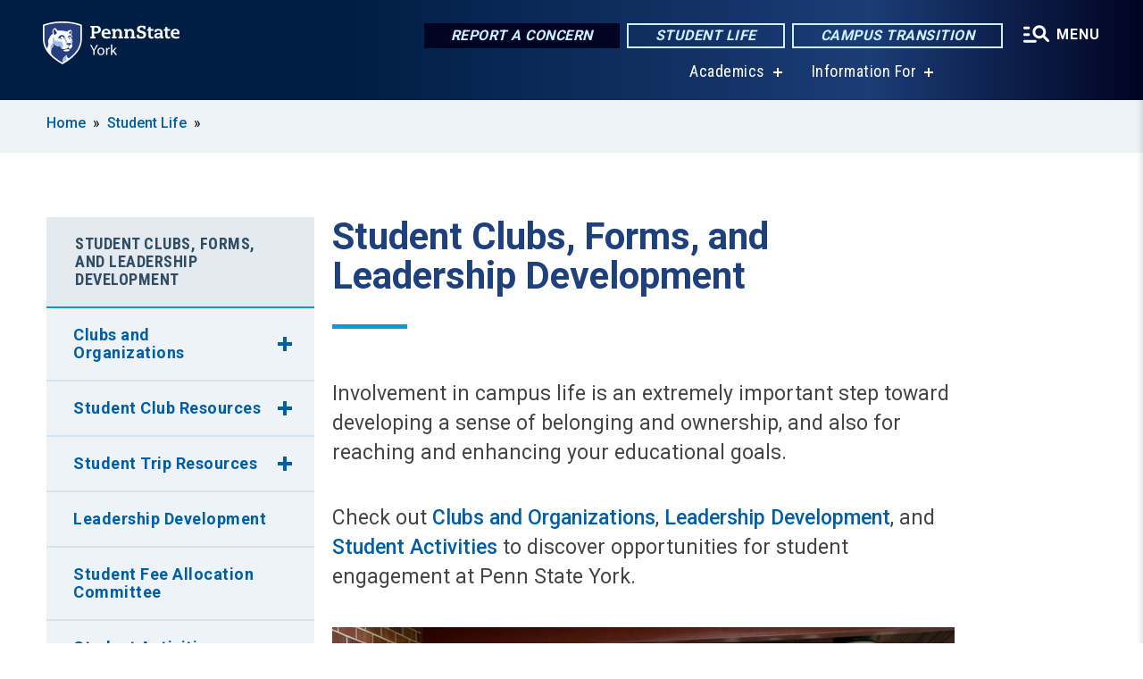

--- FILE ---
content_type: text/html; charset=UTF-8
request_url: https://www.york.psu.edu/student-life/student-clubs-and-leadership-development
body_size: 9255
content:
<!DOCTYPE html>
<html  lang="en" dir="ltr" prefix="content: http://purl.org/rss/1.0/modules/content/  dc: http://purl.org/dc/terms/  foaf: http://xmlns.com/foaf/0.1/  og: http://ogp.me/ns#  rdfs: http://www.w3.org/2000/01/rdf-schema#  schema: http://schema.org/  sioc: http://rdfs.org/sioc/ns#  sioct: http://rdfs.org/sioc/types#  skos: http://www.w3.org/2004/02/skos/core#  xsd: http://www.w3.org/2001/XMLSchema# ">
  <head>
    <meta charset="utf-8" />
<meta name="description" content="Student Clubs, Forms, and Leadership Development" />
<link rel="shortlink" href="https://www.york.psu.edu/node/111" />
<link rel="canonical" href="https://www.york.psu.edu/student-life/student-clubs-and-leadership-development" />
<meta property="og:site_name" content="Penn State York" />
<meta property="og:type" content="article" />
<meta property="og:url" content="https://www.york.psu.edu/student-life/student-clubs-and-leadership-development" />
<meta property="og:title" content="Student Clubs, Forms, and Leadership Development" />
<meta property="og:description" content="Student Clubs, Forms, and Leadership Development" />
<meta name="Generator" content="Drupal 10 (https://www.drupal.org)" />
<meta name="MobileOptimized" content="width" />
<meta name="HandheldFriendly" content="true" />
<meta name="viewport" content="width=device-width, initial-scale=1.0" />
<link rel="icon" href="/profiles/psucampus/themes/psu_sub/favicon.ico" type="image/vnd.microsoft.icon" />

    <title>Student Clubs, Forms, and Leadership Development | Penn State York</title>
    <link rel="stylesheet" media="all" href="/sites/york/files/css/css_9GdrDvxn_SLKUZSDzgVUt_aBM-N2FNhVzkD0e7ktY4k.css?delta=0&amp;language=en&amp;theme=psu_sub&amp;include=[base64]" />
<link rel="stylesheet" media="all" href="/sites/york/files/css/css_mXeg0PbWZDj-dOx_wGBfIOxG8PT2IPLxaKMrcHvnjQ0.css?delta=1&amp;language=en&amp;theme=psu_sub&amp;include=[base64]" />
<link rel="stylesheet" media="all" href="https://use.fontawesome.com/releases/v5.8.1/css/all.css" />

    
    <!-- Begin Google fonts -->
    <link href="//fonts.googleapis.com/css2?family=Roboto+Condensed:ital,wght@0,400;0,700;1,400;1,700&amp;family=Roboto+Slab:wght@100;300;400;500;700&amp;family=Roboto:wght@400;500;700;900&amp;family=Open+Sans:ital,wght@0,300;0,400;0,600;0,700;0,800;1,300;1,400;1,600;1,700;1,800" rel="stylesheet" />
    <!-- End Google fonts -->
    <!-- Google Tag Manager -->
    <script>(function(w,d,s,l,i){w[l]=w[l]||[];w[l].push({'gtm.start':
    new Date().getTime(),event:'gtm.js'});var f=d.getElementsByTagName(s)[0],
    j=d.createElement(s),dl=l!='dataLayer'?'&l='+l:'';j.async=true;j.src=
    '//www.googletagmanager.com/gtm.js?id='+i+dl;f.parentNode.insertBefore(j,f);
    })(window,document,'script','dataLayer','GTM-PQ9WCJ');</script>
    <!-- End Google Tag Manager -->
  </head>
  <body class="path-node page-node-type-basic-page has-glyphicons">
    <!-- Google Tag Manager (noscript) -->
    <noscript><iframe src="//www.googletagmanager.com/ns.html?id=GTM-PQ9WCJ"
    height="0" width="0" style="display:none;visibility:hidden"></iframe></noscript>
    <!-- End Google Tag Manager (noscript) -->
    <nav id="skip-link" aria-label="skip-link">
      <a href="#main-content" class="visually-hidden focusable skip-link">
        Skip to main content
      </a>
    </nav>
    
      <div class="dialog-off-canvas-main-canvas" data-off-canvas-main-canvas>
    
      <header>
    <div class="overlay"></div>
    <div class="header-wrap">
      <div id="alerts-wrap">
      </div>
      <nav id="navigation">
        <div class="container-psu-main">
          <div class="brand" id="brand">
            <a href="/" class="header-logo">
              <img src="/sites/york/files/logos/PSU_YKO_RGB_2C.svg" alt="Penn State York" title="" id="header-logo">
            </a>
            <div class="header-buttons">
              <div class="btn-wrap">
                <a href="https://universityethics.psu.edu/reporting-at-penn-state" class="button hotline-button">Report a Concern</a>
                                    
        <a href="/student-life" class="button gradient-button cta-button">Student Life</a>
        <a href="https://roadmap.psu.edu/commonwealth-campuses-future/" class="button gradient-button cta-button">Campus Transition</a>
  


                                <div class="more-menu-buttons">
                  <button class="hamburger hamburger--arrow-r open-dialog" type="button">
                    <span class="hamburger-box">
                      <svg role="img" aria-label="Expand menu" viewBox="0 0 24 24" xmlns="http://www.w3.org/2000/svg" xmlns:xlink="http://www.w3.org/1999/xlink"><title id="Icon-navSearch-:R4qlnaja:">navSearch icon</title><path fill="#fff" d="M3.02171 18.2822C2.73223 18.2822 2.48957 18.1843 2.29374 17.9885C2.09791 17.7927 2 17.55 2 17.2605C2 16.9711 2.09791 16.7284 2.29374 16.5326C2.48957 16.3367 2.73223 16.2388 3.02171 16.2388H11.1954C11.4849 16.2388 11.7275 16.3367 11.9234 16.5326C12.1192 16.7284 12.2171 16.9711 12.2171 17.2605C12.2171 17.55 12.1192 17.7927 11.9234 17.9885C11.7275 18.1843 11.4849 18.2822 11.1954 18.2822H3.02171ZM3.02171 13.1737C2.73223 13.1737 2.48957 13.0758 2.29374 12.8799C2.09791 12.6841 2 12.4415 2 12.152C2 11.8625 2.09791 11.6198 2.29374 11.424C2.48957 11.2282 2.73223 11.1303 3.02171 11.1303H6.08685C6.37633 11.1303 6.61899 11.2282 6.81482 11.424C7.01064 11.6198 7.10856 11.8625 7.10856 12.152C7.10856 12.4415 7.01064 12.6841 6.81482 12.8799C6.61899 13.0758 6.37633 13.1737 6.08685 13.1737H3.02171ZM3.02171 8.06513C2.73223 8.06513 2.48957 7.96722 2.29374 7.77139C2.09791 7.57556 2 7.33291 2 7.04342C2 6.75394 2.09791 6.51128 2.29374 6.31545C2.48957 6.11963 2.73223 6.02171 3.02171 6.02171H6.08685C6.37633 6.02171 6.61899 6.11963 6.81482 6.31545C7.01064 6.51128 7.10856 6.75394 7.10856 7.04342C7.10856 7.33291 7.01064 7.57556 6.81482 7.77139C6.61899 7.96722 6.37633 8.06513 6.08685 8.06513H3.02171ZM14.2605 15.2171C12.8472 15.2171 11.6424 14.719 10.6462 13.7229C9.65006 12.7267 9.15198 11.5219 9.15198 10.1086C9.15198 8.69519 9.65006 7.49042 10.6462 6.49425C11.6424 5.49808 12.8472 5 14.2605 5C15.6739 5 16.8787 5.49808 17.8748 6.49425C18.871 7.49042 19.3691 8.69519 19.3691 10.1086C19.3691 10.6024 19.2967 11.092 19.152 11.5773C19.0072 12.0626 18.7901 12.5096 18.5006 12.9183L21.719 16.1367C21.9063 16.324 22 16.5624 22 16.8519C22 17.1413 21.9063 17.3797 21.719 17.567C21.5317 17.7544 21.2933 17.848 21.0038 17.848C20.7143 17.848 20.4759 17.7544 20.2886 17.567L17.0702 14.3487C16.6616 14.6381 16.2146 14.8553 15.7292 15C15.2439 15.1447 14.7544 15.2171 14.2605 15.2171ZM14.2605 13.1737C15.112 13.1737 15.8357 12.8757 16.4317 12.2797C17.0277 11.6837 17.3257 10.96 17.3257 10.1086C17.3257 9.25713 17.0277 8.53342 16.4317 7.93742C15.8357 7.34142 15.112 7.04342 14.2605 7.04342C13.4091 7.04342 12.6854 7.34142 12.0894 7.93742C11.4934 8.53342 11.1954 9.25713 11.1954 10.1086C11.1954 10.96 11.4934 11.6837 12.0894 12.2797C12.6854 12.8757 13.4091 13.1737 14.2605 13.1737Z"></path></svg>
                    </span>
                    <span class="more-text">MENU</span>
                  </button>
                </div>
              </div>
            </div>
                              <ul class="main-nav">
          <li class="has-submenu title-xx-small">
            <a href="/academics" data-drupal-link-system-path="node/56">Academics</a>
              <div class="dropdown-content">
          <div class="submenu-links">
            <ul>
                                      <li class="menu_link title-xx-small">
                                <a href="/academics/baccalaureate" data-drupal-link-system-path="node/209">Baccalaureate Degrees</a>
              </li>
                                      <li class="menu_link title-xx-small">
                                <a href="/academics/associate" data-drupal-link-system-path="node/219">Associate Degrees</a>
              </li>
                                      <li class="menu_link title-xx-small">
                                <a href="/academics/special-programs" data-drupal-link-system-path="node/265">Special Programs</a>
              </li>
                                      <li class="menu_link title-xx-small">
                                <a href="/academics/support" data-drupal-link-system-path="node/225">Academic Support Services</a>
              </li>
                                      <li class="menu_link title-xx-small">
                                <a href="/academics/support/registrar/academic-calendar" data-drupal-link-system-path="node/817">Academic Calendar</a>
              </li>
                                      <li class="menu_link title-xx-small">
                                <a href="/academics/support/nittany-success-center/disability" data-drupal-link-system-path="node/224">Student Disability Resources</a>
              </li>
                        </ul>
          </div>
        </div>
          </li>
          <li class="has-submenu title-xx-small">
            <a href="">Information For</a>
              <div class="dropdown-content">
          <div class="submenu-links">
            <ul>
                                      <li class="menu_link title-xx-small">
                                <a href="/current-students" data-drupal-link-system-path="node/330">Current Students</a>
              </li>
                                      <li class="menu_link title-xx-small">
                                <a href="/parents-families" data-drupal-link-system-path="node/13351">Parents and Families</a>
              </li>
                                      <li class="menu_link title-xx-small">
                                <a href="/faculty-staff" data-drupal-link-system-path="node/331">Faculty &amp; Staff</a>
              </li>
                                      <li class="menu_link title-xx-small">
                                <a href="/alumni" data-drupal-link-system-path="node/317">Alumni</a>
              </li>
                                      <li class="menu_link title-xx-small">
                                <a href="/community" data-drupal-link-system-path="node/307">Community</a>
              </li>
                        </ul>
          </div>
        </div>
          </li>
    </ul>


                      </div>
        </div>
      </nav>
    </div>
        <div class="dialog full-menu-wrap" role="dialog" aria-labelledby="dialog-title" aria-describedby="dialog-description" inert>
      <div id="dialog-title" class="sr-only">Full site navigation menu</div>
      <p id="dialog-description" class="sr-only">This dialog contains the full navigation menu for this site.</p>
      <nav class="full-menu">
        <a href="/" class="full-menu-mark"><img src="/sites/york/files/logos/PSU_YKO_RGB_2C_M.svg" alt="Penn State York" title="" /></a>
        <button class="full-menu-close close-dialog icon-cancel" aria-label="Close Navigation"><span>Close</span></button>
                  <div class="search-block-form google-cse block block-search block-search-form-block" data-drupal-selector="search-block-form" novalidate="novalidate" id="block-search-form" role="search">
  
    
        
  <form block="block-search-form" action="/search/cse" method="get" id="search-block-form" accept-charset="UTF-8" class="search-form">
    <div class="form-item js-form-item form-type-search js-form-type-search form-item-keys js-form-item-keys form-no-label form-group">
      <label for="edit-keys" class="control-label sr-only">Search</label>
  
  
  <div class="input-group"><input title="Enter the terms you wish to search for." data-drupal-selector="edit-keys" class="form-search form-control" placeholder="Search" type="search" id="edit-keys" name="keys" value="" size="10" maxlength="128" /><span class="input-group-btn"><button type="submit" value="Search" class="button js-form-submit form-submit btn-primary btn icon-only"><span class="sr-only">Search</span><span class="icon glyphicon glyphicon-search" aria-hidden="true"></span></button></span></div>

  
  
      <div id="edit-keys--description" class="description help-block">
      Enter the terms you wish to search for.
    </div>
  </div>
<div class="form-actions form-group js-form-wrapper form-wrapper" data-drupal-selector="edit-actions" id="edit-actions"></div>

    <div class="search-type clearfix">
      <fieldset>
        <legend class="element-invisible">Search type:</legend>
        <div id="search-type" class="form-radios">
          <div class="form-item form-type-radio form-item-search-type">
            <input type="radio" id="-search-type-campussite" name="search_type" value="/search/cse"
              checked class="form-radio search-type-campussite">
            <label class="option" for="-search-type-campussite">Penn State York</label>
          </div>
          <div class="form-item form-type-radio form-item-search-type">
            <input type="radio" id="-search-type-campus-people" name="search_type" value="/campus-directory/results"
               class="form-radio search-type-campus-people">
            <label class="option" for="-search-type-campus-people">Campus Directory </label>
          </div>
          <div class="form-item"></div>
          <div class="form-item form-type-radio form-item-search-type">
            <input type="radio" id="-search-type-wwwpsuedu" name="search_type" value="/search/all"
               class="form-radio search-type-wwwpsuedu">
            <label class="option" for="-search-type-wwwpsuedu">Penn State (all websites)</label>
          </div>
          <div class="form-item form-type-radio form-item-search-type">
            <input type="radio" id="-search-type-people" name="search_type" value="https://directory.psu.edu/?userId="
               class="form-radio search-type-people">
            <label class="option" for="-search-type-people">Penn State Directory </label>
          </div>
        </div>
      </fieldset>
    </div>
  </form>

  </div>

                <div class="cta-container">
          <div class="wrap-cta">
            <a href="https://universityethics.psu.edu/reporting-at-penn-state" class="button hotline-button">Report a Concern</a>
                          
        <a href="/student-life" class="button gradient-button cta-button">Student Life</a>
        <a href="https://roadmap.psu.edu/commonwealth-campuses-future/" class="button gradient-button cta-button">Campus Transition</a>
  


                      </div>
        </div>
                      <ul class="main-nav">
          <li class="nobtn title-small">
            <a href="/this-is-penn-state" data-drupal-link-system-path="node/289">This is Penn State</a>
          </li>
          <li class="has-submenu title-small">
            <a href="/academics" data-drupal-link-system-path="node/56">Academics</a>
              <div class="dropdown-content">
          <div class="submenu-links">
            <ul>
                                      <li class="menu_link title-xx-small">
                                <a href="/academics/baccalaureate" data-drupal-link-system-path="node/209">Majors</a>
              </li>
                                      <li class="menu_link title-xx-small">
                                <a href="/academics/support/registrar/academic-calendar" data-drupal-link-system-path="node/817">Academic Calendar</a>
              </li>
                                      <li class="menu_link title-xx-small">
                                <a href="/academics/support/registrar" data-drupal-link-system-path="node/255">Registrar</a>
              </li>
                                      <li class="menu_link title-xx-small">
                                <a href="/academics/support/advising-and-career" data-drupal-link-system-path="node/211">Advising and Career Development</a>
              </li>
                        </ul>
          </div>
        </div>
          </li>
          <li class="nobtn title-small">
            <a href="/tuition-and-financial-aid" data-drupal-link-system-path="node/201">Tuition &amp; Financial Aid</a>
          </li>
          <li class="nobtn title-small">
            <a href="/student-life" data-drupal-link-system-path="node/51">Student Life</a>
          </li>
          <li class="nobtn title-small">
            <a href="http://pennstateyorksports.com">Athletics</a>
          </li>
          <li class="nobtn title-small">
            <a href="/community" data-drupal-link-system-path="node/307">Community Impact</a>
          </li>
    </ul>


                <div class="links-menus">
          <div class="audience-menu">
                                      <h4 class="title-xx-small">Find Information For:</h4>
                
              <ul block="block-psu-sub-information-menu" class="menu">
              <li class="title-small">
        <a href="/current-students" data-drupal-link-system-path="node/330">Current Students</a>
              </li>
          <li class="title-small">
        <a href="/parents-families" data-drupal-link-system-path="node/13351">Parents and Families</a>
              </li>
          <li class="title-small">
        <a href="/faculty-staff" data-drupal-link-system-path="node/331">Faculty &amp; Staff</a>
              </li>
          <li class="title-small">
        <a href="/alumni" data-drupal-link-system-path="node/317">Alumni</a>
              </li>
          <li class="title-small">
        <a href="/community" data-drupal-link-system-path="node/307">Community</a>
              </li>
        </ul>
  



                      </div>
          <div class="helpful-links-menu">
                                      <h4 class="title-xx-small">Helpful Links</h4>
                
              <ul block="block-psu-sub-helpful-links-menu" class="menu">
              <li class="title-x-small">
        <a href="/academics/special-programs/graham-fellows-program" title="Graham Fellows Program for Entrepreneurial Leadership" data-drupal-link-system-path="node/197">Graham Fellows</a>
              </li>
          <li class="title-x-small">
        <a href="https://york.psu.edu/map">Campus Map</a>
              </li>
          <li class="title-x-small">
        <a href="/campus-directory" data-drupal-link-system-path="campus-directory">Faculty &amp; Staff Directory</a>
              </li>
          <li class="title-x-small">
        <a href="/giving" data-drupal-link-system-path="node/275">Giving to Penn State</a>
              </li>
          <li class="title-x-small">
        <a href="/events-calendar" data-drupal-link-system-path="node/3208">Events Calendar</a>
              </li>
          <li class="title-x-small">
        <a href="https://pullocenter.york.psu.edu/">Pullo Center</a>
              </li>
          <li class="title-x-small">
        <a href="/student-life/services/police" data-drupal-link-system-path="node/83">University Police &amp; Public Safety</a>
              </li>
          <li class="title-x-small">
        <a href="https://libraries.psu.edu/york">Lee R. Glatfelter Library</a>
              </li>
        </ul>
  



                      </div>
        </div>
        <div class="social-menu">
                                <h4 class="title-x-small">Connect With Us</h4>
            <section id="block-header-social-media-block" class="block block-psucampus-core block-social-media-block clearfix">
  
    

      <div class="content social-icon-wrapper"><ul class="social-share-list"><li class="social-share-list__item"><a href="https://www.facebook.com/PennStateYork" class="prototype-icon prototype-icon-social-facebook" title="facebook"><span class="social-icon-text">facebook</span></a></li><li class="social-share-list__item"><a href="https://twitter.com/PennStateYork" class="prototype-icon prototype-icon-social-twitter" title="x (formally twitter)"><span class="social-icon-text">x (formally twitter)</span></a></li><li class="social-share-list__item"><a href="https://www.instagram.com/pennstateyork/" class="prototype-icon prototype-icon-social-instagram" title="instagram"><span class="social-icon-text">instagram</span></a></li><li class="social-share-list__item"><a href="https://www.flickr.com/photos/pennstateyork/" class="prototype-icon prototype-icon-social-flickr" title="flickr"><span class="social-icon-text">flickr</span></a></li><li class="social-share-list__item"><a href="https://www.youtube.com/user/PennStateYork" class="prototype-icon prototype-icon-social-youtube" title="youtube"><span class="social-icon-text">youtube</span></a></li></ul></div>
  </section>


                  </div>
      </nav>
    </div>
      </header>
  
  <section id="preface-outer-wrapper" class="outer-wrapper clearfix" role="main" aria-label="features">
    <div id="preface-layout" class="preface-layout inner-wrapper clearfix">
      <div id="preface-first" class="region--preface-first">
          <div class="region region-preface-first">
    <section id="block-psu-sub-breadcrumbs" class="block block-system block-system-breadcrumb-block">
        <ol class="breadcrumb">
          <li >
                  <a href="/">Home</a>
              </li>
          <li >
                  <a href="/student-life">Student Life</a>
              </li>
      </ol>

  </section>


  </div>

      </div>
    </div>
  </section>
  



    
  <div role="main" class="main-container container js-quickedit-main-content">
    <div id="main-layout" class="main-layout inner-wrapper clearfix">
      <div class="row main-layout-row">
                                              <div class="col-sm-12 sidebar-first-only" id="heading">
                <div class="region region-header">
    <div data-drupal-messages-fallback class="hidden"></div>
  <div id="page-title-wrapper" role="main" aria-label="title">
  
      <h1 class="page-header">
<span>Student Clubs, Forms, and Leadership Development</span>
</h1>
    
</div>


  </div>

            </div>
                  
                        
        <section class="col-sm-9 sidebar-first-only">

                                              
                      
                                <a id="main-content"></a>
              <div class="region region-content">
      <article about="/student-life/student-clubs-and-leadership-development" class="node basic-page node-basic-page full clearfix">

  
  
  <div class="content">
    
            <div class="field field--name-body field--type-text-with-summary field--label-hidden field--item"><p>Involvement in campus life is&nbsp;an extremely important step toward developing a sense of belonging and ownership, and also for reaching and enhancing your educational goals.</p>

<p>Check out <a href="https://york.psu.edu/student-life/activities/clubs">Clubs and Organizations</a>, <a href="https://york.psu.edu/student-life/leadership">Leadership Development</a>, and <a href="https://york.psu.edu/student-life/activities">Student Activities</a> to discover opportunities for student engagement at Penn State York.</p>


<div data-embed-button="node" data-entity-embed-display="view_mode:node.embed_no_caption" data-entity-type="node" data-entity-uuid="1ba97af7-a486-456d-a8ae-5b4714ee43b1" data-langcode="en" data-entity-embed-display-settings="[]" class="embedded-entity image"><div about="/photo/8061/2020/07/22/rainbow-paws-lgbtq-photo-2" class="node node-image embed-no-caption clearfix">
  <div class="content entity-embed">
      
            <div class="field field--name-field-image field--type-image field--label-hidden field--item">  <img loading="lazy" src="/sites/york/files/styles/node_embed/public/lgbtq-photo-2.jpg?itok=HdNLc5K8" width="700" height="467" alt="Rainbow Paws LGBTQ Photo 2" title="Rainbow Paws LGBTQ Photo 2" typeof="foaf:Image" class="img-responsive">


</div>
      

  </div>
</div>
</div>

</div>
      
  </div>

</article>


  </div>

                  </section>

                                      <aside class="col-sm-3 sidebar-first-only sidebar-first" role="complementary">

              <button class="in-this-section" aria-expanded="false" aria-label="An accordion view for the subnavigation of this section." aria-controls="block-basic-page-navigation">
                In This Section <span class="fas fa-angle-down"></span>
              </button>

                <div class="region region-sidebar-first">
    



<section id="block-basic-page-navigation" class="block block-psucampus-basic-page block-psucampus-basic-page-navigation clearfix">
  <div class="basic-page-navigation-wrapper">
                  <h3><a href="/student-life/student-clubs-and-leadership-development" class="active-trail active open" hreflang="en">Student Clubs, Forms, and Leadership Development</a></h3>
                    <ul class="basic-page-navigation-item subpages-menu">
                                                <li class="has-submenu">
                                <a href="/student-life/activities/clubs" hreflang="en">Clubs and Organizations</a>
                <ul class="basic-page-navigation-item">
                                      <li><a href="/student-life/clubs/sga" class="basic-page-navigation-link" hreflang="en">Student Government Association</a></li>
                                  </ul>
                </li>
                                                              <li class="has-submenu">
                                <a href="/student-life/student-club-resources" hreflang="en">Student Club Resources</a>
                <ul class="basic-page-navigation-item">
                                      <li><a href="/student-life/student-club-resources/accountability-transfer-form" class="basic-page-navigation-link" hreflang="en">Accountability Transfer Form</a></li>
                                      <li><a href="/student-life/student-club-resources/event-sign-form" class="basic-page-navigation-link" hreflang="en">Event Sign-in Form</a></li>
                                      <li><a href="/student-life/student-club-resources/sample-club-constitution" class="basic-page-navigation-link" hreflang="en">Sample Club Constitution</a></li>
                                      <li><a href="/student-life/student-club-resources/sga-funding-request-form" class="basic-page-navigation-link" hreflang="en">SGA Funding Request Form</a></li>
                                      <li><a href="/student-life/student-club-resources/sga-senator-application" class="basic-page-navigation-link" hreflang="en">SGA Senator Application</a></li>
                                      <li><a href="/student-life/student-club-resources/student-affairs-reimbursement-request-form" class="basic-page-navigation-link" hreflang="en">Student Affairs Reimbursement Request Form</a></li>
                                      <li><a href="/student-life/student-club-resources/club-registration" class="basic-page-navigation-link" hreflang="en">Student Club Registration</a></li>
                                  </ul>
                </li>
                                                              <li class="has-submenu">
                                <a href="/student-life/student-trip-resources" hreflang="en">Student Trip Resources</a>
                <ul class="basic-page-navigation-item">
                                      <li><a href="/student-life/student-trip-resources/conduct-standards-agreement" class="basic-page-navigation-link" hreflang="en">Conduct Standards Agreement</a></li>
                                      <li><a href="/student-life/student-trip-resources/emergency-contact-form" class="basic-page-navigation-link" hreflang="en">Emergency Contact Form</a></li>
                                      <li><a href="/student-life/student-trip-resources/trip-participant-form" class="basic-page-navigation-link" hreflang="en">Trip Participant Form</a></li>
                                  </ul>
                </li>
                                                              <li>
                <a href="/student-life/leadership" class="basic-page-navigation-link" hreflang="en">Leadership Development</a>
              </li>
                                                            <li>
                <a href="/student-fee-allocation-committee" class="basic-page-navigation-link" hreflang="en">Student Fee Allocation Committee</a>
              </li>
                                                            <li>
                <a href="/student-life/activities" class="basic-page-navigation-link" hreflang="en">Student Activities</a>
              </li>
                              </ul>
            </div>
</section>



  </div>

            </aside>
                  
                      </div>
    </div>
  </div>

  <section id="postscript-outer-wrapper" class="outer-wrapper clearfix" role="complementary" aria-label="postscript features">
    <div id="postscript-layout" class="postscript-layout inner-wrapper clearfix">
      <div id="postscript-first" class="region--postscript-first">
          <div class="region region-postscript-first">
    <section class="even block block-psucampus-component block-psucampus-component-block" id="block-psucampus-component-block">
      <div class="component-grouped grouped-callout-component count-1"><article class="text-callout node component node-component callout-component teaser-condensed clearfix" about="/component/student-affairs-contact">
    <div class="content">
    
            <div class="field field--name-field-component-type field--type-entity-reference-revisions field--label-hidden field--item">  <div class="paragraph paragraph--type--callout-component paragraph--view-mode--teaser-condensed no-date no-image">
    
        <div class="callout-field-header">
      <h3>Office of Student Affairs</h3>
    </div>
            <div class="body-date-combined">
      
            <div class="field field--name-field-html-body field--type-text-long field--label-hidden field--item"><p>206 Joe and Rosie Ruhl Student Community Center<br />
717-771-4045</p>
</div>
      
      
    </div>
        
            <div class="field field--name-field-url field--type-link field--label-hidden field--item"><a href="/student-life/staff"><div class="button dark icon-angle-right">Meet the Staff</div></a></div>
      
  </div>
</div>
      
  </div>
</article>
</div>
  
  </section>
<section id="block-basic-page-see-also" class="block block-psucampus-basic-page block-psucampus-basic-page-also clearfix">
  
      <h2 class="block-title">See Also</h2>
    

      <div class="field field--name-field-see-also field--type-link field--label-above field--items">
  <ul class="see-also-list">
          <li class="field--item"><a href="/student-life/services">Student Services</a></li>
          <li class="field--item"><a href="/faculty-staff/senate/student-award-nominations">Academic Awards</a></li>
      </ul>
</div>

  </section>


  </div>

      </div>
    </div>
  </section>

<footer id="footer-outer-wrapper" role="contentinfo">
  <div id="footer-layout-main" class="footer-layout inner-wrapper clearfix">
    <div id="footer-main" class="footer region--footer">
      <div class="footer-campus-data">
        <div class="map">
                      <a href="/" id="footer-campus-map" class="footer-campus-map">
              <img src="/sites/york/files/logos/Yorkfootermap.png" alt="Locations of Penn State’s campuses throughout Pennsylvania with Penn State York highlighted" title="" />
            </a>
                  </div>
        <div class="site-slogan body-x-small">
          <h3 class="org-name title-small">Penn State York</h3>
          Situated on 51 beautiful hillside acres overlooking the historic city of York in south-central Pennsylvania, Penn State York offers a&nbsp;small, engaging college environment with all the resources of a major research university.

        </div>
        <div class="social">
                      <section id="block-social-media-block" class="block block-psucampus-core block-social-media-block clearfix">
  
    

      <div class="content social-icon-wrapper"><ul class="social-share-list"><li class="social-share-list__item"><a href="https://www.facebook.com/PennStateYork" class="prototype-icon prototype-icon-social-facebook" title="facebook"><span class="social-icon-text">facebook</span></a></li><li class="social-share-list__item"><a href="https://twitter.com/PennStateYork" class="prototype-icon prototype-icon-social-twitter" title="x (formally twitter)"><span class="social-icon-text">x (formally twitter)</span></a></li><li class="social-share-list__item"><a href="https://www.instagram.com/pennstateyork/" class="prototype-icon prototype-icon-social-instagram" title="instagram"><span class="social-icon-text">instagram</span></a></li><li class="social-share-list__item"><a href="https://www.flickr.com/photos/pennstateyork/" class="prototype-icon prototype-icon-social-flickr" title="flickr"><span class="social-icon-text">flickr</span></a></li><li class="social-share-list__item"><a href="https://www.youtube.com/user/PennStateYork" class="prototype-icon prototype-icon-social-youtube" title="youtube"><span class="social-icon-text">youtube</span></a></li></ul></div>
  </section>


                  </div>
        <div class="cta-container">
          <div class="wrap-cta">
                          
        <a href="/student-life" class="button gradient-button cta-button">Student Life</a>
        <a href="https://roadmap.psu.edu/commonwealth-campuses-future/" class="button gradient-button cta-button">Campus Transition</a>
  


                      </div>
        </div>
      </div>
      <div class="footer-menu">
                          <ul class="menu">
          <li class="title-x-small">
                <a href="/this-is-penn-state" data-drupal-link-system-path="node/289">This is Penn State York</a>
                  <ul inert>
                      <li class="title-xx-small">
                            <a href="/this-is-penn-state/facts" data-drupal-link-system-path="node/293">Quick Facts</a>
            </li>
                      <li class="title-xx-small">
                            <a href="/this-is-penn-state/leadership" data-drupal-link-system-path="node/294">Campus Leadership</a>
            </li>
                    </ul>
              </li>
          <li class="title-x-small">
                <a href="/academics" data-drupal-link-system-path="node/56">Academics</a>
                  <ul inert>
                      <li class="title-xx-small">
                            <a href="/academics/support" data-drupal-link-system-path="node/225">Support Services</a>
            </li>
                      <li class="title-xx-small">
                            <a href="https://libraries.psu.edu/york">Lee R. Glatfelter Library</a>
            </li>
                    </ul>
              </li>
          <li class="title-x-small">
                <a href="/academics/special-programs" data-drupal-link-system-path="node/265">Special Programs</a>
                  <ul inert>
                      <li class="title-xx-small">
                            <a href="/academics/special-programs/inclusive-leadership" data-drupal-link-system-path="node/8996">Center for Inclusive Leadership</a>
            </li>
                      <li class="title-xx-small">
                            <a href="/academics/special-programs/graham-fellows-program" data-drupal-link-system-path="node/197">Graham Fellows Program</a>
            </li>
                      <li class="title-xx-small">
                            <a href="/academics/special-programs/honors" data-drupal-link-system-path="node/267">Honors Program</a>
            </li>
                      <li class="title-xx-small">
                            <a href="/academics/special-programs/nittany-scholars" data-drupal-link-system-path="node/8726">Nittany Scholars Program</a>
            </li>
                      <li class="title-xx-small">
                            <a href="/academics/special-programs/undergraduate-research" data-drupal-link-system-path="node/270">Undergraduate Research</a>
            </li>
                    </ul>
              </li>
          <li class="title-x-small">
                <a href="/tuition-and-financial-aid" data-drupal-link-system-path="node/201">Tuition &amp; Financial Aid</a>
                  <ul inert>
                      <li class="title-xx-small">
                            <a href="/academics/support/bursar" data-drupal-link-system-path="node/260">Bursar’s Office</a>
            </li>
                    </ul>
              </li>
        </ul>
    <ul class="menu">
          <li class="title-x-small">
                <a href="/student-life" data-drupal-link-system-path="node/51">Student Life</a>
                  <ul inert>
                      <li class="title-xx-small">
                            <a href="/student-life/activities" data-drupal-link-system-path="node/53">Activities</a>
            </li>
                      <li class="title-xx-small">
                            <a href="/student-life/activities/clubs" data-drupal-link-system-path="node/75">Clubs and Organizations</a>
            </li>
                      <li class="title-xx-small">
                            <a href="/student-life/services" data-drupal-link-system-path="node/54">Student Services</a>
            </li>
                      <li class="title-xx-small">
                            <a href="/student-life/services/police" data-drupal-link-system-path="node/83">Police &amp; Public Safety</a>
            </li>
                      <li class="title-xx-small">
                            <a href="http://pennstateyorksports.com">Athletics</a>
            </li>
                    </ul>
              </li>
          <li class="title-x-small">
                <a href="/community" data-drupal-link-system-path="node/307">Community Impact</a>
                  <ul inert>
                      <li class="title-xx-small">
                            <a href="https://york.launchbox.psu.edu">York LaunchBox</a>
            </li>
                      <li class="title-xx-small">
                            <a href="http://olli.york.psu.edu">OLLI at Penn State York</a>
            </li>
                      <li class="title-xx-small">
                            <a href="http://pullocenter.york.psu.edu">The Pullo Center</a>
            </li>
                      <li class="title-xx-small">
                            <a href="/community/youth" data-drupal-link-system-path="node/321">Youth Programs</a>
            </li>
                      <li class="title-xx-small">
                            <a href="/giving/womens-philanthropic-network" data-drupal-link-system-path="node/280">Women’s Philanthropic Network</a>
            </li>
                    </ul>
              </li>
          <li class="title-x-small">
                <a href="/campus-directory" data-drupal-link-system-path="campus-directory">Campus Directory</a>
                  <ul inert>
                      <li class="title-xx-small">
                            <a href="/campus-directory/results?type=80" data-drupal-link-query="{&quot;type&quot;:&quot;80&quot;}" data-drupal-link-system-path="campus-directory/results">Faculty</a>
            </li>
                      <li class="title-xx-small">
                            <a href="/campus-directory/results?type=81" data-drupal-link-query="{&quot;type&quot;:&quot;81&quot;}" data-drupal-link-system-path="campus-directory/results">Staff</a>
            </li>
                    </ul>
              </li>
        </ul>


              </div>
      <div class="subfooter-mark">
        <a href="https://www.psu.edu">
          <img src="/profiles/psucampus/themes/psu_sub/images/psu-mark.svg" alt="Penn State University" title="Penn State University" />
        </a>
      </div>
      <div class="subfooter-contact">
        <address class="vcard" aria-label="contact">
          <div class="addr">
            <span class="street-address">1031 Edgecomb Avenue</span>,
            <span class="locality">York</span>,
            <span class="region">Pennsylvania</span>
            <span class="postal-code">17403-3326</span>
            <span class="tel bold"><a href="tel:717-771-4000">717-771-4000</a></span>
          </div>
        </address>
      </div>
      <div class="subfooter-legal subfooter-links">
                  <nav role="navigation" aria-labelledby="block-psu-sub-footer-legal-menu-menu" id="block-psu-sub-footer-legal-menu">
            
  <h2 class="visually-hidden" id="block-psu-sub-footer-legal-menu-menu">Footer Legal Menu</h2>
  

        
              <ul block="block-psu-sub-footer-legal-menu" class="menu">
              <li>
        <a href="https://www.psu.edu/web-privacy-statement">Privacy</a>
              </li>
          <li>
        <a href="https://policy.psu.edu/policies/ad91">Non-discrimination</a>
              </li>
          <li>
        <a href="/accessibility" data-drupal-link-system-path="node/327">Accessibility</a>
              </li>
          <li>
        <a href="https://www.psu.edu/copyright-information">Copyright</a>
              </li>
        </ul>
  


  </nav>

                <ul class="copybyline">
          <li class="copyright">The Pennsylvania State University &copy; 2026</li>
          <li class="we-are"><img src="/profiles/psucampus/themes/psu_sub/images/we-are-penn-state.svg" alt="We Are Penn State"></li>
        </ul>
      </div>
    </div>
  </div>
</footer>
<div class="dialog-overlay" tabindex="-1"></div>

  </div>

    
    <script type="application/json" data-drupal-selector="drupal-settings-json">{"path":{"baseUrl":"\/","pathPrefix":"","currentPath":"node\/111","currentPathIsAdmin":false,"isFront":false,"currentLanguage":"en"},"pluralDelimiter":"\u0003","suppressDeprecationErrors":true,"bootstrap":{"forms_has_error_value_toggle":1,"modal_animation":1,"modal_backdrop":"true","modal_focus_input":1,"modal_keyboard":1,"modal_select_text":1,"modal_show":1,"modal_size":"","popover_enabled":1,"popover_animation":1,"popover_auto_close":1,"popover_container":"body","popover_content":"","popover_delay":"0","popover_html":0,"popover_placement":"right","popover_selector":"","popover_title":"","popover_trigger":"click","tooltip_enabled":1,"tooltip_animation":1,"tooltip_container":"body","tooltip_delay":"0","tooltip_html":0,"tooltip_placement":"auto left","tooltip_selector":"","tooltip_trigger":"manual"},"googlePSE":{"language":"en","displayWatermark":0},"ajaxTrustedUrl":{"\/search\/cse":true},"psucampus_getrave":{"psucampus_getrave_url":"https:\/\/content.getrave.com\/rss\/psu\/channel34"},"user":{"uid":0,"permissionsHash":"84e0154c4c25f1c7db57461d85bed103ed9fd9dfcabdc46112420094115a3976"}}</script>
<script src="/sites/york/files/js/js_GQTMQfx60oZFYt0Mpf1HEZRR6T0pPfgssL0QFM-3918.js?scope=footer&amp;delta=0&amp;language=en&amp;theme=psu_sub&amp;include=eJxljlEOAjEIRC9U7XH8JLTB2tgKAXa9vmtWVxL_Zt68EAqzmytKLt8EogT90T0dKAsLr6SBOPPwLqkxt0FQjfIet3RBJ52o9yS2VJyyGFRWykc9vWtYG21H1yh8yHn0Ejwj1HoL2g7Sk8qVdcLvvz_yAkkCXjg"></script>

  </body>
</html>
